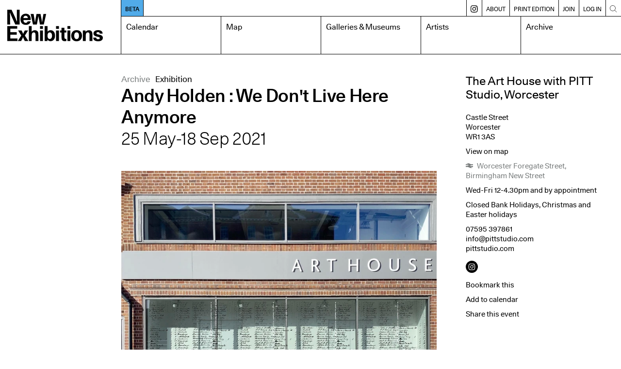

--- FILE ---
content_type: application/javascript
request_url: https://www.newexhibitions.com/js/slider.js
body_size: 561
content:
(function(window) {

class Slider {
    constructor(slider) {
    	this.dom = {};
    	this.dom.container = slider;
    	this.dom.itemContainer = slider.querySelector('.slider-items');
    	this.dom.items = slider.querySelectorAll('.slider-item');
    	this.dom.images = slider.querySelectorAll('.slider-item img');
    	this.dom.nav = slider.querySelector('.nav');
    	this.dom.back = slider.querySelector('.nav .back');
    	this.dom.forward = slider.querySelector('.nav .forward');
    	this.width = 0;
    	this.offset = 0;
    	imagesLoaded(this.dom.images, () => this.afterLoad());
    }

    afterLoad() {
    	this.setImageRatio();
    	this.reflow();
        this.dom.itemContainer.style.overflowX = "hidden";
    	this.dom.forward.addEventListener('click', () => this.forward());
    	this.dom.back.addEventListener('click', () => this.back());

        // let startX = 0;
        // let startY = 0;

        // this.dom.itemContainer.addEventListener('click', () => {
        //     console.log("click");
        // });
        // this.dom.itemContainer.addEventListener('touchstart', event => handleTouchStart);
        // this.dom.itemContainer.addEventListener('touchend', event => handleTouchEnd);

        // function handleTouchStart(e) {
        //     console.log("this");
        //   startX = e.changedTouches[0].screenX;
        //   startY = e.changedTouches[0].screenY;
        // }

        // function handleTouchEnd(e) {
        //   const diffX = e.changedTouches[0].screenX - startX;
        //   const diffY = e.changedTouches[0].screenY - startY;
        //   const ratioX = Math.abs(diffX / diffY);
        //   const ratioY = Math.abs(diffY / diffX);
        //   const absDiff = Math.abs(ratioX > ratioY ? diffX : diffY);

        //   // Ignore small movements.
        //   if (absDiff < 30) {
        //     return;
        //   }

        //   if (ratioX > ratioY) {
        //     if (diffX >= 0) {
        //       console.log('right swipe');
        //     } else {
        //       console.log('left swipe');
        //     }
        //   } else {
        //     if (diffY >= 0) {
        //       console.log('down swipe');
        //     } else {
        //       console.log('up swipe');
        //     }
        //   }
        // }
    }

    setImageRatio() {
       	for (let i = 0; i < this.dom.images.length; i++) {
    		if (isPortrait(this.dom.images[i])) {
    			this.dom.images[i].parentNode.classList.add('portrait');
                this.dom.images[i].offsetWidth;
    		}
    	}
    }

    reflow() {
    	this.with = 0;

    	for (let i = 0; i < this.dom.items.length; i++) {
    		this.width += this.dom.items[i].offsetWidth;
    	}

    	this.dom.itemContainer.style.width = this.width + 'px';

    	if (this.width > this.dom.container.offsetWidth) {
    		this.dom.nav.style.display = "flex";
    	}
    }

    back() {
    	this.offset = Math.max(this.offset - this.dom.container.offsetWidth, 0);
    	this.dom.itemContainer.style.transform = `translateX(-${this.offset}px)`;
    	this.dom.forward.classList.remove('disabled');
    	if (this.offset == 0) {
    		this.dom.back.classList.add('disabled');
    	}
    }

    forward() {
    	this.offset = Math.min(this.offset + this.dom.container.offsetWidth, this.width - this.dom.container.offsetWidth);
    	this.dom.itemContainer.style.transform = `translateX(-${this.offset}px)`;
    	this.dom.back.classList.remove('disabled');
    	if (this.offset >= this.width - this.dom.container.offsetWidth) {
    		this.dom.forward.classList.add('disabled');
    	}
    }
}

function isPortrait(img) {
	return (img.naturalWidth / img.naturalHeight) <= 1;
}

window.Slider = Slider;

let sliders = document.querySelectorAll('.slider');

for (let i = 0; i < sliders.length; i++) {
	new Slider(sliders[i]);
}

})(window);